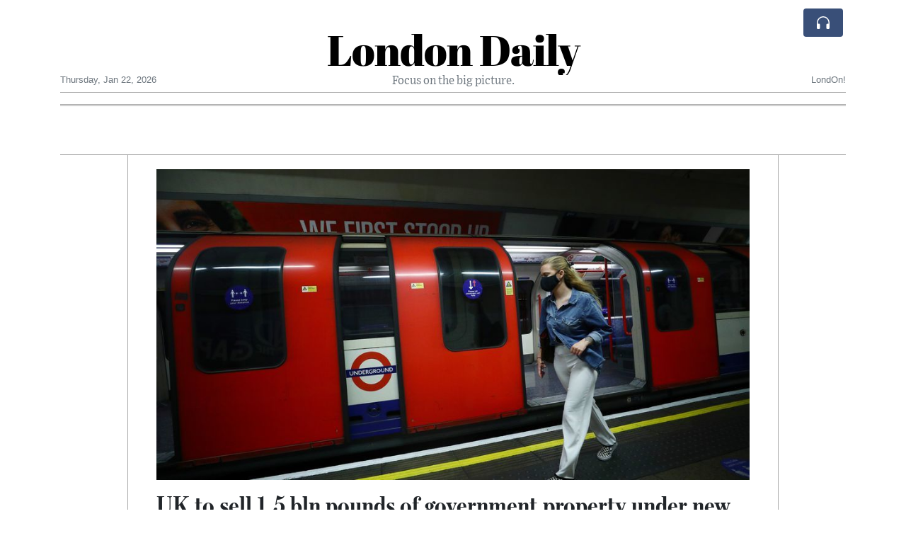

--- FILE ---
content_type: text/html; charset=UTF-8
request_url: https://londondaily.com/uk-to-sell-1-5-bln-pounds-of-government-property-under-new-strategy
body_size: 16213
content:
<!doctype html>
<html lang="en">
	<head>
		<title>UK to sell 1.5 bln pounds of government property under new strategy - London Daily</title>
		<meta charset="utf-8">
		<meta name="viewport" content="width=device-width, initial-scale=1, shrink-to-fit=no">
		<meta name="description" content="Britain set out plans on Wednesday to sell 1.5 billion pounds of government offices over the next three years as part of a plan new property strategy to squeeze public-sector workers into a smaller number of buildings.">
		<meta name="author" content="">
		<meta name="keywords" content="uk, to, sell, 1, 5, bln, pounds, of, government, property, under, new, strategy">
		<meta name="twitter:title" content="UK to sell 1.5 bln pounds of government property under new strategy - London Daily">
		<meta name="twitter:description" content="Britain set out plans on Wednesday to sell 1.5 billion pounds of government offices over the next three years as part of a plan new property strategy to squeeze public-sector workers into a smaller number of buildings.">
		<meta property="og:title" content="UK to sell 1.5 bln pounds of government property under new strategy - London Daily">
		<meta property="og:description" content="Britain set out plans on Wednesday to sell 1.5 billion pounds of government offices over the next three years as part of a plan new property strategy to squeeze public-sector workers into a smaller number of buildings.">
		<meta property="og:site_name" content="London Daily">
		<meta property="og:image" content="https://usfo.ainewslabs.com/images/22/09/m-2ennrpppptp.jpg"><meta name="twitter:image" content="https://usfo.ainewslabs.com/images/22/09/m-2ennrpppptp.jpg"><meta property="og:type" content="article"><meta property="og:url" content="https://londondaily.com/uk-to-sell-1-5-bln-pounds-of-government-property-under-new-strategy"><link rel="icon" href="/images/favicon/006evmkkzbtrt-32x32.png" sizes="32x32" type="image/png">
<link rel="apple-touch-icon" href="/images/favicon/006evmkkzbtrt-152x152.png" sizes="152x152" type="image/png">
<link rel="shortcut icon" href="/images/favicon/006evmkkzbtrt-196x196.png" sizes="196x196" type="image/png"><link rel="stylesheet" href="/css/live/1928af88708d8ee1f28f348626cc2c7a.css">	</head>
		<body>
		<div class="container">
			<div class="news-top">
				<div class="d-none d-lg-block text-center" style="min-height: 1.5rem;">
								</div>
				<h1 class="news-title text-center m-0 overflow-hidden news-title-1">
					<a href="./" class="decoration-none" style="color:#000000">London Daily</a>				</h1>
				<div class="news-top-add text-secondary">
					Focus on the big picture.				</div>
				<div class="d-flex pt-2 pt-md-0 justify-content-between line-sm fs--3">
					<div class="text-secondary">Thursday, Jan 22, 2026</div>
					<div class="dropdown">
												<span class="text-secondary">LondOn!</span>
											</div>
				</div>
								<div class="d-lg-nonex position-absolute top-0 right-0 mt-2 mr-1 pt-1">
									<div class="rw-listen-link d-none h-100">
						<a href="#" class="d-flex align-items-center h-100 text-white py-2 px-3 decoration-none rounded" data-click="rwopen" style="background-color: #394F78">
							<img src="data:image/svg+xml,%3Csvg xmlns='http://www.w3.org/2000/svg' width='16' height='16' fill='%23ffffff' class='bi bi-headphones' viewBox='0 0 16 16'%3E%3Cpath d='M8 3a5 5 0 0 0-5 5v1h1a1 1 0 0 1 1 1v3a1 1 0 0 1-1 1H3a1 1 0 0 1-1-1V8a6 6 0 1 1 12 0v5a1 1 0 0 1-1 1h-1a1 1 0 0 1-1-1v-3a1 1 0 0 1 1-1h1V8a5 5 0 0 0-5-5z'/%3E%3C/svg%3E" alt="" width="24" height="24">
						</a>
					</div>
								</div>
			</div>
						<div class="d-none d-lg-block">
				<div class="d-flex justify-content-center">
					<div id="headermenulinks" class="flex-grow-1 d-flex justify-content-center py-2 overflow-hidden text-nowrap"></div>					<div id="headmore" class="d-none text-white py-2 px-3 rounded align-self-start fs-1" style="background-color: #394F78; min-height: 2.2rem;" data-click="toggleheadlinks"><i class="ion-arrow-down-b"></i></div>
									</div>
			</div>
						<hr class="top-border my-0">
			<div id="pagecontent">
				<div class="top-slider-widget"></div><div class="row">
	<div class="col-xl-1"></div>
	<div class="col-xl-10">
		<div class="small-news-wrap">
			<div class="text-center position-relative"><img src="https://usfo.ainewslabs.com/images/22/09/m-2ennrpppptp.jpg" alt="UK to sell 1.5 bln pounds of government property under new strategy" class="img-fluid"></div><h1 class="art-title pt-3">UK to sell 1.5 bln pounds of government property under new strategy</h1><div class="d-md-flex"></div><div class="art-text art-subtitle pb-3">Britain set out plans on Wednesday to sell 1.5 billion pounds of government offices over the next three years as part of a plan new property strategy to squeeze public-sector workers into a smaller number of buildings.</div><div class="art-text art-body pb-3">&quot;We are cutting the cost of the public estate so that we can return money to the taxpayer,&quot; Britain&#039;s Minister for Brexit Opportunities Jacob Rees-Mogg said in a statement.<br />
<br />
The government also said it aimed to save 500 million pounds through reducing operating costs, spending less on leases and using different building materials and energy sources.</div>			
			<div class="d-flex"><div class="py-2"><ul class="list-inline share-article"><li class="list-inline-item mr-1"><a href="https://www.facebook.com/sharer/sharer.php?u=https%3A%2F%2Flondondaily.com%2Fuk-to-sell-1-5-bln-pounds-of-government-property-under-new-strategy" class="ion-social-facebook" target="_blank"></a></li><li class="list-inline-item mr-1"><a href="https://twitter.com/intent/tweet?url=https%3A%2F%2Flondondaily.com%2Fuk-to-sell-1-5-bln-pounds-of-government-property-under-new-strategy&text=UK+to+sell+1.5%C2%A0bln+pounds+of+government+property+under+new+strategy" class="ion-social-twitter" target="_blank"></a></li><li class="list-inline-item mr-1"><a href="https://www.reddit.com/submit?url=https%3A%2F%2Flondondaily.com%2Fuk-to-sell-1-5-bln-pounds-of-government-property-under-new-strategy" class="ion-social-reddit" target="_blank"></a></li><li class="list-inline-item mr-1"><a href="mailto:?to=&body=https://londondaily.com/uk-to-sell-1-5-bln-pounds-of-government-property-under-new-strategy&subject=UK to sell 1.5 bln pounds of government property under new strategy" class="ion-email"></a></li></ul></div><div class="ml-auto py-2"><a href="comments?ref=epeppr" class="btn btn-primary px-2">Add Comment</a></div></div><div class="position-relative text-center py-4"><h5 class="position-absolute absolute-center"><span class="d-inline-block px-3 bg-white text-secondary text-uppercase">Newsletter</span></h5><hr></div><form class="auto" data-callback="onnewsletter"><input type="hidden" name="do" value="newsletter"><input type="hidden" name="ref" value="epeppr"><div class="pb-2"><strong class="done text-success"></strong></div><div class="form-group"><div class="input-group"><input type="email" name="email" class="form-control" placeholder="email@address.com" required><div class="input-group-append"><button class="btn btn-primary">Subscribe</button></div></div></div></form><div class="position-relative text-center py-4"><h5 class="position-absolute absolute-center"><span class="d-inline-block px-3 bg-white text-secondary text-uppercase">Related Articles</span></h5><hr></div><div id="relatedlist"><div class="small-news has-video" data-ref="zmtzzb" data-href="prince-harry-breaks-down-in-london-court-says-uk-tabloids-have-made-meghan-markle-s-life-absolute-misery"><div class="small-news-img"><a href="prince-harry-breaks-down-in-london-court-says-uk-tabloids-have-made-meghan-markle-s-life-absolute-misery" title="Prince Harry Breaks Down in London Court, Says UK Tabloids Have Made Meghan Markle’s Life ‘Absolute Misery’"><img src="https://usfo.ainewslabs.com/images/26/01/17690309055cvr_2262c383fe04600b32a38161aafb2167_t.jpg" class="img-fluid" loading="lazy"></a></div><a href="prince-harry-breaks-down-in-london-court-says-uk-tabloids-have-made-meghan-markle-s-life-absolute-misery" title="Prince Harry Breaks Down in London Court, Says UK Tabloids Have Made Meghan Markle’s Life ‘Absolute Misery’" class="small-news-in decoration-none"><h3 class="text-black mb-0">Prince Harry Breaks Down in London Court, Says UK Tabloids Have Made Meghan Markle’s Life ‘Absolute Misery’</h3><div class="news-desc text-dark pt-2">During emotional testimony in his lawsuit against a major British publisher, the Duke of Sussex describes the toll of intrusive media coverage on his family</div></a></div><div class="small-news has-video" data-ref="zmtzze" data-href="malin-goetz-uk-business-enters-administration-all-stores-close"><div class="small-news-img"><a href="malin-goetz-uk-business-enters-administration-all-stores-close" title="Malin + Goetz UK Business Enters Administration, All Stores Close"><img src="https://usfo.ainewslabs.com/images/26/01/17690304825cvr_25b38b23e6278c379244478fba98fe6b_t.jpg" class="img-fluid" loading="lazy"></a></div><a href="malin-goetz-uk-business-enters-administration-all-stores-close" title="Malin + Goetz UK Business Enters Administration, All Stores Close" class="small-news-in decoration-none"><h3 class="text-black mb-0">Malin + Goetz UK Business Enters Administration, All Stores Close</h3><div class="news-desc text-dark pt-2">US skincare and fragrance brand shuts its British retail operations and faces job losses amid difficult trading conditions</div></a></div><div class="small-news has-video" data-ref="zmtzrm" data-href="eu-and-uk-reject-trump-s-greenland-linked-tariff-threats-and-pledge-unified-response"><div class="small-news-img"><a href="eu-and-uk-reject-trump-s-greenland-linked-tariff-threats-and-pledge-unified-response" title="EU and UK Reject Trump’s Greenland-Linked Tariff Threats and Pledge Unified Response"><img src="https://usfo.ainewslabs.com/images/26/01/17690298795cvr_149fcb3d1c0e7fb6c92fdfb3d5354cfb_t.jpg" class="img-fluid" loading="lazy"></a></div><a href="eu-and-uk-reject-trump-s-greenland-linked-tariff-threats-and-pledge-unified-response" title="EU and UK Reject Trump’s Greenland-Linked Tariff Threats and Pledge Unified Response" class="small-news-in decoration-none"><h3 class="text-black mb-0">EU and UK Reject Trump’s Greenland-Linked Tariff Threats and Pledge Unified Response</h3><div class="news-desc text-dark pt-2">Brussels and London warn against coercive trade measures after US ties tariffs to Greenland ambitions, vowing to defend sovereignty and transatlantic relations</div></a></div><div class="small-news has-video" data-ref="zmtzre" data-href="uk-deepfake-crackdown-puts-intense-pressure-on-musk-s-grok-ai-after-surge-in-non-consensual-explicit-images"><div class="small-news-img"><a href="uk-deepfake-crackdown-puts-intense-pressure-on-musk-s-grok-ai-after-surge-in-non-consensual-explicit-images" title="UK Deepfake Crackdown Puts Intense Pressure on Musk’s Grok AI After Surge in Non-Consensual Explicit Images"><img src="https://usfo.ainewslabs.com/images/26/01/17690294035cvr_0a43bee33d1c5d9885da6149eaf54d74_t.jpg" class="img-fluid" loading="lazy"></a></div><a href="uk-deepfake-crackdown-puts-intense-pressure-on-musk-s-grok-ai-after-surge-in-non-consensual-explicit-images" title="UK Deepfake Crackdown Puts Intense Pressure on Musk’s Grok AI After Surge in Non-Consensual Explicit Images" class="small-news-in decoration-none"><h3 class="text-black mb-0">UK Deepfake Crackdown Puts Intense Pressure on Musk’s Grok AI After Surge in Non-Consensual Explicit Images</h3><div class="news-desc text-dark pt-2">London moves to criminalise creation of sexual deepfakes as regulators and lawmakers escalate scrutiny of Grok’s image-generation misuse</div></a></div><div class="small-news has-video" data-ref="zmtzeb" data-href="prince-harry-becomes-emotional-in-london-court-invokes-memory-of-princess-diana-in-testimony-against-uk-tabloids"><div class="small-news-img"><a href="prince-harry-becomes-emotional-in-london-court-invokes-memory-of-princess-diana-in-testimony-against-uk-tabloids" title="Prince Harry Becomes Emotional in London Court, Invokes Memory of Princess Diana in Testimony Against UK Tabloids"><img src="https://usfo.ainewslabs.com/images/26/01/17690290425cvr_fb5634dbf7c2744bd0b8808101d64c68_t.jpg" class="img-fluid" loading="lazy"></a></div><a href="prince-harry-becomes-emotional-in-london-court-invokes-memory-of-princess-diana-in-testimony-against-uk-tabloids" title="Prince Harry Becomes Emotional in London Court, Invokes Memory of Princess Diana in Testimony Against UK Tabloids" class="small-news-in decoration-none"><h3 class="text-black mb-0">Prince Harry Becomes Emotional in London Court, Invokes Memory of Princess Diana in Testimony Against UK Tabloids</h3><div class="news-desc text-dark pt-2">In a highly charged legal appearance the Duke of Sussex recounts the toll of tabloid intrusion on his family and invokes his late mother’s experiences</div></a></div><div class="small-news has-video" data-ref="zmtzev" data-href="uk-inflation-rises-unexpectedly-but-interest-rate-cuts-still-seen-as-likely"><div class="small-news-img"><a href="uk-inflation-rises-unexpectedly-but-interest-rate-cuts-still-seen-as-likely" title="UK Inflation Rises Unexpectedly but Interest Rate Cuts Still Seen as Likely"><img src="https://usfo.ainewslabs.com/images/26/01/17690286785cvr_dfccf6bc5b4379d8ceb130da42edcefc_t.jpg" class="img-fluid" loading="lazy"></a></div><a href="uk-inflation-rises-unexpectedly-but-interest-rate-cuts-still-seen-as-likely" title="UK Inflation Rises Unexpectedly but Interest Rate Cuts Still Seen as Likely" class="small-news-in decoration-none"><h3 class="text-black mb-0">UK Inflation Rises Unexpectedly but Interest Rate Cuts Still Seen as Likely</h3><div class="news-desc text-dark pt-2">January data shows a sharper-than-forecast increase in consumer prices, yet policymakers and markets remain confident easing will proceed</div></a></div><div class="small-news" data-ref="zmtzem" data-href="uk-stays-functionally-open-despite-winter-weather-advisory-as-warnings-persist"><div class="small-news-img"><a href="uk-stays-functionally-open-despite-winter-weather-advisory-as-warnings-persist" title="UK Stays Functionally Open Despite Winter Weather Advisory as Warnings Persist"><img src="https://usfo.ainewslabs.com/images/26/01/1769029115uwcdfm1362d763d5ea05edea0e24648e11805b_t.jpg" class="img-fluid" loading="lazy"></a></div><a href="uk-stays-functionally-open-despite-winter-weather-advisory-as-warnings-persist" title="UK Stays Functionally Open Despite Winter Weather Advisory as Warnings Persist" class="small-news-in decoration-none"><h3 class="text-black mb-0">UK Stays Functionally Open Despite Winter Weather Advisory as Warnings Persist</h3><div class="news-desc text-dark pt-2">Britain faces heavy rain, snow forecasts and regional alerts, but transport and services largely continue amid official advisories</div></a></div><div class="small-news" data-ref="zmtzen" data-href="uk-s-2026-pension-agenda-ten-key-developments-shaping-retirement-policy-and-planning"><div class="small-news-img"><a href="uk-s-2026-pension-agenda-ten-key-developments-shaping-retirement-policy-and-planning" title="UK’s 2026 Pension Agenda: Ten Key Developments Shaping Retirement Policy and Planning"><img src="https://usfo.ainewslabs.com/images/26/01/1769028994uwcdfm0a94ff632861283bee6cdd7838d4d968_t.jpg" class="img-fluid" loading="lazy"></a></div><a href="uk-s-2026-pension-agenda-ten-key-developments-shaping-retirement-policy-and-planning" title="UK’s 2026 Pension Agenda: Ten Key Developments Shaping Retirement Policy and Planning" class="small-news-in decoration-none"><h3 class="text-black mb-0">UK’s 2026 Pension Agenda: Ten Key Developments Shaping Retirement Policy and Planning</h3><div class="news-desc text-dark pt-2">A comprehensive year of reforms and regulatory milestones will reshape pension administration, payouts, dashboards, legal frameworks and retirement planning across Britain</div></a></div><div class="small-news" data-ref="zmtzez" data-href="slingshot-withdraws-therapy-chatbot-ash-from-uk-market-amid-regulatory-uncertainty"><div class="small-news-img"><a href="slingshot-withdraws-therapy-chatbot-ash-from-uk-market-amid-regulatory-uncertainty" title="Slingshot Withdraws Therapy Chatbot Ash from UK Market Amid Regulatory Uncertainty"><img src="https://usfo.ainewslabs.com/images/26/01/1769028453uwcdfmc9919e1c1a1879127069b234449f4e77_t.jpg" class="img-fluid" loading="lazy"></a></div><a href="slingshot-withdraws-therapy-chatbot-ash-from-uk-market-amid-regulatory-uncertainty" title="Slingshot Withdraws Therapy Chatbot Ash from UK Market Amid Regulatory Uncertainty" class="small-news-in decoration-none"><h3 class="text-black mb-0">Slingshot Withdraws Therapy Chatbot Ash from UK Market Amid Regulatory Uncertainty</h3><div class="news-desc text-dark pt-2">Mental health technology firm pauses UK operations for its AI chatbot as oversight concerns and compliance questions intensify</div></a></div><div class="small-news" data-ref="zmtzep" data-href="ftse-one-hundred-rebounds-as-markets-react-positively-to-trump-policy-speech"><div class="small-news-img"><a href="ftse-one-hundred-rebounds-as-markets-react-positively-to-trump-policy-speech" title="FTSE One Hundred Rebounds as Markets React Positively to Trump Policy Speech"><img src="https://usfo.ainewslabs.com/images/26/01/1769027972uwcdfm1c2edc206410f7a286571c549a72f285_t.jpg" class="img-fluid" loading="lazy"></a></div><a href="ftse-one-hundred-rebounds-as-markets-react-positively-to-trump-policy-speech" title="FTSE One Hundred Rebounds as Markets React Positively to Trump Policy Speech" class="small-news-in decoration-none"><h3 class="text-black mb-0">FTSE One Hundred Rebounds as Markets React Positively to Trump Policy Speech</h3><div class="news-desc text-dark pt-2">London stocks recover early losses after Donald Trump signals pro-growth agenda and global stability focus</div></a></div><div class="small-news has-video" data-ref="zmtzzk" data-href="prince-william-to-make-official-visit-to-saudi-arabia-in-february"><div class="small-news-img"><a href="prince-william-to-make-official-visit-to-saudi-arabia-in-february" title="Prince William to Make Official Visit to Saudi Arabia in February"><img src="https://usfo.ainewslabs.com/images/26/01/17690312775cvr_d2b7db28cbe1f0cec4dc2343dde71290_t.jpg" class="img-fluid" loading="lazy"></a></div><a href="prince-william-to-make-official-visit-to-saudi-arabia-in-february" title="Prince William to Make Official Visit to Saudi Arabia in February" class="small-news-in decoration-none"><h3 class="text-black mb-0">Prince William to Make Official Visit to Saudi Arabia in February</h3><div class="news-desc text-dark pt-2">The Prince of Wales will travel to Riyadh for a three-day visit underscoring deepening UK–Saudi diplomatic and economic ties</div></a></div></div><div id="loader" class="text-center py-5"><form action=""><input type="hidden" name="do" value="load"><input type="hidden" name="lang" value="en"><input type="hidden" name="last" value="12"><input type="hidden" name="num" value="12"><input type="hidden" name="page" value="article"><input type="hidden" name="skip" value="epeppr"><button type="button" class="btn btn-outline-secondary btn-lg rounded-0 fs--2 text-uppercase btn-xxl" data-click="morenews">Load More</button></form></div>		</div>
	</div>
	<div class="col-xl-1"></div>
</div>
<div id="modalwhatsapp" class="modal" tabindex="-1" role="dialog" data-backdrop="static">
	<div class="modal-dialog" role="document">
		<div class="modal-content">
			
			<div class="modal-header">
				<h6 class="modal-title"><i class="ion-social-whatsapp fs-2 align-middle" style="color: #3CBF4D"></i> <span class="align-middle">WhatsApp</span></h6>
				<button type="button" class="close" data-dismiss="modal" aria-label="Close"><span aria-hidden="true">&times;</span></button>
			</div>
			<form class="auto" data-callback="onwhatsapp">
				<input type="hidden" name="do" value="newsletter">
				<input type="hidden" name="act" value="whatsapp">
				<input type="hidden" name="ref" value="">
				<div class="modal-body">
					<div class="form-group pb-5">
						<label>Subscribe also to our WhatsApp channel:</label>
						<div class="input-group">
														<input type="text" name="phone" class="form-control" value="" required>
							<div class="input-group-append"><button class="btn btn-success">Subscribe</button></div>
						</div>
					</div>
				</div>
			</form>
		</div>
	</div>
</div>
<script type="text/javascript">
	var ARTMEDIA=[{"image":"https:\/\/usfo.ainewslabs.com\/images\/22\/09\/m-2ennrpppptp.jpg","yt":"","yt_listtype":"","yt_list":"","yt_start":"","yt_end":"","video":"","text":"","image9x16":null,"video9x16":null}];
	var INSLIDER={};
	var VIDEOLIST=[];
	var PRSOURCE='';
	var PRREF='';
	var AREF='epeppr';
	var NEXTVIDEOART = '';
	var NEXTMUSIC = [];
</script>			</div>
		</div>
		<footer class="footer mt-5 bg-light">
			<div>
				<div class="container py-4">
					<div class="fs-5 text-news border-bottom" style="color:#000000">Welcome to London Daily</div>
					<div class="py-3 fs--1">
						<div class="row"><div class="col-sm-6 col-lg-9 py-1"><div class="row form-row gx-2"><div class="col-lg-6 pb-2"><div class="ratio ratio-16x9 embed-responsive embed-responsive-16by9"><div class="embed-responsive-item"><img src="/images/23/05/r-2enmvvprmmt.png" class="img-cover" alt="Welcome to London Daily" style="width: 100%; height: 100%; object-fit: contain;"></div></div></div><div class="col-lg-6 pb-2">Welcome to London Daily, an innovative and unique news experiment driven by advanced artificial intelligence (AI) technology.

Our AI system conducts extensive research and fact-checking, presenting a non-biased and diverse perspective on each topic.<br><a href="about" title="Welcome to London Daily" class="text-decoration-underline">Read more</a></div></div></div><div class="col-sm-6 col-lg-3"><ul class="list-unstyled row mb-0"><li class="col-sm-6 col-lg-12 pb-1"><a href="rss" target="_blank" class="text-dark decoration-none fs--2" data-skipload="true"><i class="ion-social-rss icon-fw"></i> RSS</a></li></ul></div></div>					</div>
					<div class="fs--1 pt-3">
						<span class="text-secondary mr-1">&copy;1999-2026 <a href="https://londondaily.com" target="_blank">LondonDaily.com</a></span>
						<a href="contact" class="text-dark mx-1 d-inline-block">Contact Us</a><a href="about"  class="text-dark mx-1 d-inline-block" >About</a><a href="wcdepn-privacy-policy"  class="text-dark mx-1 d-inline-block" >Privacy Policy</a>					</div>
				</div>
			</div>
		</footer>
						<div class="d-none">
			<audio id="linkplayer"></audio>
		</div>
		<div id="pageloadprogress">
			<div id="pageloadbar"></div>
		</div>
		<svg xmlns="http://www.w3.org/2000/svg" style="display: none;">
	<symbol id="rwiconplay" fill="currentColor" viewBox="0 0 16 16">
		<path d="m11.596 8.697-6.363 3.692c-.54.313-1.233-.066-1.233-.697V4.308c0-.63.692-1.01 1.233-.696l6.363 3.692a.802.802 0 0 1 0 1.393z"/>
	</symbol>
	<symbol id="rwiconpause" fill="currentColor" viewBox="0 0 16 16">
		<path d="M5.5 3.5A1.5 1.5 0 0 1 7 5v6a1.5 1.5 0 0 1-3 0V5a1.5 1.5 0 0 1 1.5-1.5zm5 0A1.5 1.5 0 0 1 12 5v6a1.5 1.5 0 0 1-3 0V5a1.5 1.5 0 0 1 1.5-1.5z"/>
	</symbol>
	<symbol id="rwiconback" fill="currentColor" viewBox="0 0 16 16">
		<path d="M.5 3.5A.5.5 0 0 0 0 4v8a.5.5 0 0 0 1 0V8.753l6.267 3.636c.54.313 1.233-.066 1.233-.697v-2.94l6.267 3.636c.54.314 1.233-.065 1.233-.696V4.308c0-.63-.693-1.01-1.233-.696L8.5 7.248v-2.94c0-.63-.692-1.01-1.233-.696L1 7.248V4a.5.5 0 0 0-.5-.5z"/>
	</symbol>
	<symbol id="rwiconnext" fill="currentColor" viewBox="0 0 16 16">
		<path d="M15.5 3.5a.5.5 0 0 1 .5.5v8a.5.5 0 0 1-1 0V8.753l-6.267 3.636c-.54.313-1.233-.066-1.233-.697v-2.94l-6.267 3.636C.693 12.703 0 12.324 0 11.693V4.308c0-.63.693-1.01 1.233-.696L7.5 7.248v-2.94c0-.63.693-1.01 1.233-.696L15 7.248V4a.5.5 0 0 1 .5-.5z"/>
	</symbol>
	<symbol id="rwiconup" fill="currentColor" viewBox="0 0 16 16">
		<path fill-rule="evenodd" d="M7.646 4.646a.5.5 0 0 1 .708 0l6 6a.5.5 0 0 1-.708.708L8 5.707l-5.646 5.647a.5.5 0 0 1-.708-.708l6-6z"/>
	</symbol>
	<symbol id="rwicondown" fill="currentColor" viewBox="0 0 16 16">
		<path fill-rule="evenodd" d="M1.646 4.646a.5.5 0 0 1 .708 0L8 10.293l5.646-5.647a.5.5 0 0 1 .708.708l-6 6a.5.5 0 0 1-.708 0l-6-6a.5.5 0 0 1 0-.708z"/>
	</symbol>
</svg>

<div id="radiowidget">
	<div class="container px-0">
		<div class="rw-head">
			<div class="d-flex align-items-center py-2 py-md-0 px-3">
				<div>
					<button id="rwplaybutton" class="btn rwplaybutton" data-click="rwtoggle">
						<svg class="rwicon rwiconplay"><use xlink:href="#rwiconplay"/></svg>
						<svg class="rwicon rwiconpause"><use xlink:href="#rwiconpause"/></svg>
					</button>
				</div>
				<div class="flex-grow-1 overflow-hidden">
					<div class="d-flex align-items-center">
						<div id="rwtitle" class="rw-current-title flex-grow-1"></div>
						<div class="d-nonex d-md-block nowrap text-nowrap">
							<a href="#" class="text-white px-2 d-inline-block" data-click="rwplayprev">
								<svg class="rwicon rwicon-2"><use xlink:href="#rwiconback"/></svg>
							</a>
							<a href="#" class="text-white px-2 d-inline-block" data-click="rwplayfwd">
								<svg class="rwicon rwicon-2"><use xlink:href="#rwiconnext"/></svg>
							</a>
							<a href="#" class="rwopenlist text-white px-2 d-none d-md-inline-block" data-click="rwopenplist">
								<span class="align-middle fs--3 text-uppercase font-weight-bold">Playlist</span>
								<svg class="rwicon"><use xlink:href="#rwiconup"/></svg>
							</a>
							<a href="#" class="d-none rwhidelist text-white px-2" data-click="rwhideplist">
								<span class="align-middle fs--3 text-uppercase font-weight-bold">Hide</span>
								<svg class="rwicon"><use xlink:href="#rwicondown"/></svg>
							</a>
						</div>
					</div>
					<div class="d-none d-md-block position-relative pl-3 ps-3 pr-2 pe-2 pb-2">
						<div id="rwvawes"></div>
						<div id="rwprogress" class="rwprogress">
							<div id="rwprogressbar2" class="rwprogressbar"></div>
							<div id="rwctime2" class="rwtime">0:00</div>
							<div class="rwtotal">0:00</div>
						</div>
					</div>
				</div>
				<a href="#" class="d-md-none ml-2 ms-2 text-white text-center" data-click="rwexpand">
					<svg class="rwicon"><use xlink:href="#rwiconup"/></svg>
					<div class="fs--3 text-uppercase">Open</div>
				</a>
			</div>
		</div>
		<a href="#" class="rw-close d-none d-md-block" data-click="rwclose">
			<svg xmlns="http://www.w3.org/2000/svg" width="20" height="20" fill="#ffffff" viewBox="0 0 16 16">
				<path d="M2.146 2.854a.5.5 0 1 1 .708-.708L8 7.293l5.146-5.147a.5.5 0 0 1 .708.708L8.707 8l5.147 5.146a.5.5 0 0 1-.708.708L8 8.707l-5.146 5.147a.5.5 0 0 1-.708-.708L7.293 8 2.146 2.854Z"/>
			</svg>
		</a>
		<div class="rw-body text-white d-md-none">
			<div class="d-flex flex-column h-100">
				<div class="mb-auto rw-body-logo py-2">
					<h1 class="news-title text-center text-white m-0 overflow-hidden news-title-1">
					<span style="color:#000000">London Daily</span>					</h1>
					<div class="news-top-add text-white">
						Focus on the big picture.					</div>
				</div>
				<div class="px-3">
					<div id="rwmobiletitle" class="rw-current-title text-center font-weight-semibold"></div>
				</div>
				<div class="px-4 mt-auto">
					<div class="d-flex align-items-center px-3">
						<div id="rwctime1" class="rwtime">0:00</div>
						<div class="flex-grow-1 px-3">
							<div class="rwprogress">
								<div id="rwprogressbar1" class="rwprogressbar"></div>
							</div>
						</div>
						<div class="rwtotal">0:00</div>
					</div>
					<div class="d-flex align-items-center justify-content-center py-3">
						<a href="#" class="text-white px-3" data-click="rwplayprev">
							<svg class="rwicon rwicon-3"><use xlink:href="#rwiconback"/></svg>
						</a>
						<div class="px-3 mx-2">
							<button id="rwmobileplaybutton" class="btn rwplaybutton" data-click="rwtoggle">
								<svg class="rwicon rwiconplay"><use xlink:href="#rwiconplay"/></svg>
								<svg class="rwicon rwiconpause"><use xlink:href="#rwiconpause"/></svg>
							</button>
						</div>
						<a href="#" class="text-white px-3" data-click="rwplayfwd">
							<svg class="rwicon rwicon-3"><use xlink:href="#rwiconnext"/></svg>
						</a>
					</div>
				</div>
				<a href="#" class="d-block text-center text-white p-3 rw-body-close" data-click="rwexpand">
					<span class="align-middle fs--3 text-uppercase font-weight-bold">Close</span>
					<svg class="rwicon"><use xlink:href="#rwicondown"/></svg>
				</a>
			</div>
		</div>
	</div>
	<div id="rwplaylist">
		<div id="rwlist" class="bg-white">
			<div class="container">
				<a href="#" class="d-flex align-items-center rwpl-item rwpl-item-azmtzzk text-dark" data-click="rwplay" data-ref="azmtzzk" data-src="https://usfo.ainewslabs.com/images/26/01/1769031278uwcdfmb9ff4ad83b575f7771515cf1b6329b23.mp3" data-title="Prince William to Make Official Visit to Saudi Arabia in February" data-image="" data-href="prince-william-to-make-official-visit-to-saudi-arabia-in-february"><div class="px-2"><div class="rwpl-item-icon d-flex align-items-center justify-content-center"><svg class="rwicon rwiconplay"><use xlink:href="#rwiconplay"/></svg><svg class="rwicon rwiconpause"><use xlink:href="#rwiconpause"/></svg></div></div><div class="rw-title">Prince William to Make Official Visit to Saudi Arabia in February</div></a><a href="#" class="d-flex align-items-center rwpl-item rwpl-item-azmtzzb text-dark" data-click="rwplay" data-ref="azmtzzb" data-src="https://usfo.ainewslabs.com/images/26/01/1769030906uwcdfm09318b5c4e1edd33cd66804fed526cf9.mp3" data-title="Prince Harry Breaks Down in London Court, Says UK Tabloids Have Made Meghan Markle’s Life ‘Absolute Misery’" data-image="" data-href="prince-harry-breaks-down-in-london-court-says-uk-tabloids-have-made-meghan-markle-s-life-absolute-misery"><div class="px-2"><div class="rwpl-item-icon d-flex align-items-center justify-content-center"><svg class="rwicon rwiconplay"><use xlink:href="#rwiconplay"/></svg><svg class="rwicon rwiconpause"><use xlink:href="#rwiconpause"/></svg></div></div><div class="rw-title">Prince Harry Breaks Down in London Court, Says UK Tabloids Have Made Meghan Markle’s Life ‘Absolute Misery’</div></a><a href="#" class="d-flex align-items-center rwpl-item rwpl-item-azmtzze text-dark" data-click="rwplay" data-ref="azmtzze" data-src="https://usfo.ainewslabs.com/images/26/01/1769030483uwcdfmb0fb1bcbaa7ac0d47b7b6c7dc4e7d375.mp3" data-title="Malin + Goetz UK Business Enters Administration, All Stores Close" data-image="" data-href="malin-goetz-uk-business-enters-administration-all-stores-close"><div class="px-2"><div class="rwpl-item-icon d-flex align-items-center justify-content-center"><svg class="rwicon rwiconplay"><use xlink:href="#rwiconplay"/></svg><svg class="rwicon rwiconpause"><use xlink:href="#rwiconpause"/></svg></div></div><div class="rw-title">Malin + Goetz UK Business Enters Administration, All Stores Close</div></a><a href="#" class="d-flex align-items-center rwpl-item rwpl-item-azmtzrm text-dark" data-click="rwplay" data-ref="azmtzrm" data-src="https://usfo.ainewslabs.com/images/26/01/1769029880uwcdfm95ab95eca276b879262f06eb8ce7b055.mp3" data-title="EU and UK Reject Trump’s Greenland-Linked Tariff Threats and Pledge Unified Response" data-image="" data-href="eu-and-uk-reject-trump-s-greenland-linked-tariff-threats-and-pledge-unified-response"><div class="px-2"><div class="rwpl-item-icon d-flex align-items-center justify-content-center"><svg class="rwicon rwiconplay"><use xlink:href="#rwiconplay"/></svg><svg class="rwicon rwiconpause"><use xlink:href="#rwiconpause"/></svg></div></div><div class="rw-title">EU and UK Reject Trump’s Greenland-Linked Tariff Threats and Pledge Unified Response</div></a><a href="#" class="d-flex align-items-center rwpl-item rwpl-item-azmtzre text-dark" data-click="rwplay" data-ref="azmtzre" data-src="https://usfo.ainewslabs.com/images/26/01/1769029404uwcdfmb26cbbf91e0293441cc6df6c254a5a51.mp3" data-title="UK Deepfake Crackdown Puts Intense Pressure on Musk’s Grok AI After Surge in Non-Consensual Explicit Images" data-image="" data-href="uk-deepfake-crackdown-puts-intense-pressure-on-musk-s-grok-ai-after-surge-in-non-consensual-explicit-images"><div class="px-2"><div class="rwpl-item-icon d-flex align-items-center justify-content-center"><svg class="rwicon rwiconplay"><use xlink:href="#rwiconplay"/></svg><svg class="rwicon rwiconpause"><use xlink:href="#rwiconpause"/></svg></div></div><div class="rw-title">UK Deepfake Crackdown Puts Intense Pressure on Musk’s Grok AI After Surge in Non-Consensual Explicit Images</div></a><a href="#" class="d-flex align-items-center rwpl-item rwpl-item-azmtzeb text-dark" data-click="rwplay" data-ref="azmtzeb" data-src="https://usfo.ainewslabs.com/images/26/01/1769029043uwcdfm6c20712ba72ffbfd3e110d88c2fe88e8.mp3" data-title="Prince Harry Becomes Emotional in London Court, Invokes Memory of Princess Diana in Testimony Against UK Tabloids" data-image="" data-href="prince-harry-becomes-emotional-in-london-court-invokes-memory-of-princess-diana-in-testimony-against-uk-tabloids"><div class="px-2"><div class="rwpl-item-icon d-flex align-items-center justify-content-center"><svg class="rwicon rwiconplay"><use xlink:href="#rwiconplay"/></svg><svg class="rwicon rwiconpause"><use xlink:href="#rwiconpause"/></svg></div></div><div class="rw-title">Prince Harry Becomes Emotional in London Court, Invokes Memory of Princess Diana in Testimony Against UK Tabloids</div></a><a href="#" class="d-flex align-items-center rwpl-item rwpl-item-azmtzev text-dark" data-click="rwplay" data-ref="azmtzev" data-src="https://usfo.ainewslabs.com/images/26/01/1769028679uwcdfm9e4f0f10b091d015a6a53415a7eef09b.mp3" data-title="UK Inflation Rises Unexpectedly but Interest Rate Cuts Still Seen as Likely" data-image="" data-href="uk-inflation-rises-unexpectedly-but-interest-rate-cuts-still-seen-as-likely"><div class="px-2"><div class="rwpl-item-icon d-flex align-items-center justify-content-center"><svg class="rwicon rwiconplay"><use xlink:href="#rwiconplay"/></svg><svg class="rwicon rwiconpause"><use xlink:href="#rwiconpause"/></svg></div></div><div class="rw-title">UK Inflation Rises Unexpectedly but Interest Rate Cuts Still Seen as Likely</div></a><a href="#" class="d-flex align-items-center rwpl-item rwpl-item-azmtzvr text-dark" data-click="rwplay" data-ref="azmtzvr" data-src="https://usfo.ainewslabs.com/images/26/01/1769031917uwcdfmbbb5a656045cb4d5266ac3fe2157dd1d.mp3" data-title="AI vs Work: The Battle Over Who Controls the Future of Labor" data-image="" data-href="ai-vs-work-the-battle-over-who-controls-the-future-of-labor"><div class="px-2"><div class="rwpl-item-icon d-flex align-items-center justify-content-center"><svg class="rwicon rwiconplay"><use xlink:href="#rwiconplay"/></svg><svg class="rwicon rwiconpause"><use xlink:href="#rwiconpause"/></svg></div></div><div class="rw-title">AI vs Work: The Battle Over Who Controls the Future of Labor</div></a><a href="#" class="d-flex align-items-center rwpl-item rwpl-item-azmttkn text-dark" data-click="rwplay" data-ref="azmttkn" data-src="https://usfo.ainewslabs.com/images/26/01/1769023937uwcdfm1910b4e092cd5b75c9c8a2c08be91e2d.mp3" data-title="Buying an Ally’s Territory: Strategic Genius or Geopolitical Breakdown?" data-image="" data-href="buying-an-ally-s-territory-strategic-genius-or-geopolitical-breakdown"><div class="px-2"><div class="rwpl-item-icon d-flex align-items-center justify-content-center"><svg class="rwicon rwiconplay"><use xlink:href="#rwiconplay"/></svg><svg class="rwicon rwiconpause"><use xlink:href="#rwiconpause"/></svg></div></div><div class="rw-title">Buying an Ally’s Territory: Strategic Genius or Geopolitical Breakdown?</div></a><a href="#" class="d-flex align-items-center rwpl-item rwpl-item-azmttkt text-dark" data-click="rwplay" data-ref="azmttkt" data-src="https://usfo.ainewslabs.com/images/26/01/1769008539uwcdfm4ee71955a80158058c76c39075bad137.mp3" data-title="AI Everywhere: Power, Money, War, and the Race to Control the Future" data-image="" data-href="zmttkt-ai-everywhere-power-money-war-and-the-race-to-control-the-future"><div class="px-2"><div class="rwpl-item-icon d-flex align-items-center justify-content-center"><svg class="rwicon rwiconplay"><use xlink:href="#rwiconplay"/></svg><svg class="rwicon rwiconpause"><use xlink:href="#rwiconpause"/></svg></div></div><div class="rw-title">AI Everywhere: Power, Money, War, and the Race to Control the Future</div></a><a href="#" class="d-flex align-items-center rwpl-item rwpl-item-azmttmt text-dark" data-click="rwplay" data-ref="azmttmt" data-src="https://usfo.ainewslabs.com/images/26/01/1769007653houwbna87f804bc390bb00a99d73d5f9fbe2fa.mp3" data-title="Trump vs the World Order: Disruption Genius or Global Arsonist?" data-image="" data-href="zmttmt-trump-vs-the-world-order-disruption-genius-or-global-arsonist"><div class="px-2"><div class="rwpl-item-icon d-flex align-items-center justify-content-center"><svg class="rwicon rwiconplay"><use xlink:href="#rwiconplay"/></svg><svg class="rwicon rwiconpause"><use xlink:href="#rwiconpause"/></svg></div></div><div class="rw-title">Trump vs the World Order: Disruption Genius or Global Arsonist?</div></a><a href="#" class="d-flex align-items-center rwpl-item rwpl-item-azmttmr text-dark" data-click="rwplay" data-ref="azmttmr" data-src="https://usfo.ainewslabs.com/images/26/01/1769007626uwcdrma87f804bc390bb00a99d73d5f9fbe2fa.mp3" data-title="Trump vs the World Order: Disruption Genius or Global Arsonist?" data-image="" data-href="zmttmr-trump-vs-the-world-order-disruption-genius-or-global-arsonist"><div class="px-2"><div class="rwpl-item-icon d-flex align-items-center justify-content-center"><svg class="rwicon rwiconplay"><use xlink:href="#rwiconplay"/></svg><svg class="rwicon rwiconpause"><use xlink:href="#rwiconpause"/></svg></div></div><div class="rw-title">Trump vs the World Order: Disruption Genius or Global Arsonist?</div></a><a href="#" class="d-flex align-items-center rwpl-item rwpl-item-azmttme text-dark" data-click="rwplay" data-ref="azmttme" data-src="https://usfo.ainewslabs.com/images/26/01/1769007604faxgnva87f804bc390bb00a99d73d5f9fbe2fa.mp3" data-title="Trump vs the World Order: Disruption Genius or Global Arsonist?" data-image="" data-href="zmttme-trump-vs-the-world-order-disruption-genius-or-global-arsonist"><div class="px-2"><div class="rwpl-item-icon d-flex align-items-center justify-content-center"><svg class="rwicon rwiconplay"><use xlink:href="#rwiconplay"/></svg><svg class="rwicon rwiconpause"><use xlink:href="#rwiconpause"/></svg></div></div><div class="rw-title">Trump vs the World Order: Disruption Genius or Global Arsonist?</div></a><a href="#" class="d-flex align-items-center rwpl-item rwpl-item-azmttmp text-dark" data-click="rwplay" data-ref="azmttmp" data-src="https://usfo.ainewslabs.com/images/26/01/1769007579uwcdfma87f804bc390bb00a99d73d5f9fbe2fa.mp3" data-title="Trump vs the World Order: Disruption Genius or Global Arsonist?" data-image="" data-href="zmttmp-trump-vs-the-world-order-disruption-genius-or-global-arsonist"><div class="px-2"><div class="rwpl-item-icon d-flex align-items-center justify-content-center"><svg class="rwicon rwiconplay"><use xlink:href="#rwiconplay"/></svg><svg class="rwicon rwiconpause"><use xlink:href="#rwiconpause"/></svg></div></div><div class="rw-title">Trump vs the World Order: Disruption Genius or Global Arsonist?</div></a><a href="#" class="d-flex align-items-center rwpl-item rwpl-item-azmttbm text-dark" data-click="rwplay" data-ref="azmttbm" data-src="https://usfo.ainewslabs.com/images/26/01/1769005149uwcdfm2313728bb806e117d9927e3da3c1a2aa.mp3" data-title="Arctic Power Grab: Security Chessboard or Climate Crime Scene?" data-image="" data-href="arctic-power-grab-security-chessboard-or-climate-crime-scene"><div class="px-2"><div class="rwpl-item-icon d-flex align-items-center justify-content-center"><svg class="rwicon rwiconplay"><use xlink:href="#rwiconplay"/></svg><svg class="rwicon rwiconpause"><use xlink:href="#rwiconpause"/></svg></div></div><div class="rw-title">Arctic Power Grab: Security Chessboard or Climate Crime Scene?</div></a><a href="#" class="d-flex align-items-center rwpl-item rwpl-item-azmttrn text-dark" data-click="rwplay" data-ref="azmttrn" data-src="https://usfo.ainewslabs.com/images/26/01/1768945513uwcdfm867d895a8ee86ef9f76187deededc306.mp3" data-title="Starmer Steps Back from Trump’s ‘Board of Peace’ Amid Strained US–UK Relations" data-image="" data-href="starmer-steps-back-from-trump-s-board-of-peace-amid-strained-us-uk-relations"><div class="px-2"><div class="rwpl-item-icon d-flex align-items-center justify-content-center"><svg class="rwicon rwiconplay"><use xlink:href="#rwiconplay"/></svg><svg class="rwicon rwiconpause"><use xlink:href="#rwiconpause"/></svg></div></div><div class="rw-title">Starmer Steps Back from Trump’s ‘Board of Peace’ Amid Strained US–UK Relations</div></a><a href="#" class="d-flex align-items-center rwpl-item rwpl-item-azmttrv text-dark" data-click="rwplay" data-ref="azmttrv" data-src="https://usfo.ainewslabs.com/images/26/01/1768945049uwcdfme958145a01fbad1cde7c4db9116683ec.mp3" data-title="Prince Harry’s Lawyer Tells UK Court Daily Mail Was Complicit in Unlawful Privacy Invasions" data-image="" data-href="prince-harry-s-lawyer-tells-uk-court-daily-mail-was-complicit-in-unlawful-privacy-invasions"><div class="px-2"><div class="rwpl-item-icon d-flex align-items-center justify-content-center"><svg class="rwicon rwiconplay"><use xlink:href="#rwiconplay"/></svg><svg class="rwicon rwiconpause"><use xlink:href="#rwiconpause"/></svg></div></div><div class="rw-title">Prince Harry’s Lawyer Tells UK Court Daily Mail Was Complicit in Unlawful Privacy Invasions</div></a><a href="#" class="d-flex align-items-center rwpl-item rwpl-item-azmttrt text-dark" data-click="rwplay" data-ref="azmttrt" data-src="https://usfo.ainewslabs.com/images/26/01/1768944509uwcdfmd34d7d25218f0a3e560daf52d03cfb0a.mp3" data-title="UK Government Approves China’s ‘Mega Embassy’ in London Amid Debate Over Security and Diplomacy" data-image="" data-href="uk-government-approves-china-s-mega-embassy-in-london-amid-debate-over-security-and-diplomacy"><div class="px-2"><div class="rwpl-item-icon d-flex align-items-center justify-content-center"><svg class="rwicon rwiconplay"><use xlink:href="#rwiconplay"/></svg><svg class="rwicon rwiconpause"><use xlink:href="#rwiconpause"/></svg></div></div><div class="rw-title">UK Government Approves China’s ‘Mega Embassy’ in London Amid Debate Over Security and Diplomacy</div></a><a href="#" class="d-flex align-items-center rwpl-item rwpl-item-azmttez text-dark" data-click="rwplay" data-ref="azmttez" data-src="https://usfo.ainewslabs.com/images/26/01/1768943471uwcdfm20bd55f3c53c680146aba30a7bf766fa.mp3" data-title="Trump Cites UK’s Chagos Islands Sovereignty Shift as Justification for Pursuing Greenland Acquisition" data-image="" data-href="trump-cites-uk-s-chagos-islands-sovereignty-shift-as-justification-for-pursuing-greenland-acquisition"><div class="px-2"><div class="rwpl-item-icon d-flex align-items-center justify-content-center"><svg class="rwicon rwiconplay"><use xlink:href="#rwiconplay"/></svg><svg class="rwicon rwiconpause"><use xlink:href="#rwiconpause"/></svg></div></div><div class="rw-title">Trump Cites UK’s Chagos Islands Sovereignty Shift as Justification for Pursuing Greenland Acquisition</div></a><a href="#" class="d-flex align-items-center rwpl-item rwpl-item-azmttpm text-dark" data-click="rwplay" data-ref="azmttpm" data-src="https://usfo.ainewslabs.com/images/26/01/1768940607uwcdfmf5c0e1c74ec34d6f66ab59707b2c3aef.mp3" data-title="UK Government Weighs Australia-Style Social Media Ban for Under-Sixteens Amid Rising Concern Over Online Harm" data-image="" data-href="uk-government-weighs-australia-style-social-media-ban-for-under-sixteens-amid-rising-concern-over-online-harm"><div class="px-2"><div class="rwpl-item-icon d-flex align-items-center justify-content-center"><svg class="rwicon rwiconplay"><use xlink:href="#rwiconplay"/></svg><svg class="rwicon rwiconpause"><use xlink:href="#rwiconpause"/></svg></div></div><div class="rw-title">UK Government Weighs Australia-Style Social Media Ban for Under-Sixteens Amid Rising Concern Over Online Harm</div></a><a href="#" class="d-flex align-items-center rwpl-item rwpl-item-azmtrzb text-dark" data-click="rwplay" data-ref="azmtrzb" data-src="https://usfo.ainewslabs.com/images/26/01/1768855381uwcdfm439fb6a3ae8458785847cc24a4b6e31d.mp3" data-title="Trump Aides Say U.S. Has Discussed Offering Asylum to British Jews Amid Growing Antisemitism Concerns" data-image="" data-href="trump-aides-say-u-s-has-discussed-offering-asylum-to-british-jews-amid-growing-antisemitism-concerns"><div class="px-2"><div class="rwpl-item-icon d-flex align-items-center justify-content-center"><svg class="rwicon rwiconplay"><use xlink:href="#rwiconplay"/></svg><svg class="rwicon rwiconpause"><use xlink:href="#rwiconpause"/></svg></div></div><div class="rw-title">Trump Aides Say U.S. Has Discussed Offering Asylum to British Jews Amid Growing Antisemitism Concerns</div></a><a href="#" class="d-flex align-items-center rwpl-item rwpl-item-azmtrze text-dark" data-click="rwplay" data-ref="azmtrze" data-src="https://usfo.ainewslabs.com/images/26/01/1768854964uwcdfme3faa03b6212dca2bbc0ddf09917960f.mp3" data-title="UK Seeks Diplomatic De-escalation with Trump Over Greenland Tariff Threat" data-image="" data-href="uk-seeks-diplomatic-de-escalation-with-trump-over-greenland-tariff-threat"><div class="px-2"><div class="rwpl-item-icon d-flex align-items-center justify-content-center"><svg class="rwicon rwiconplay"><use xlink:href="#rwiconplay"/></svg><svg class="rwicon rwiconpause"><use xlink:href="#rwiconpause"/></svg></div></div><div class="rw-title">UK Seeks Diplomatic De-escalation with Trump Over Greenland Tariff Threat</div></a><a href="#" class="d-flex align-items-center rwpl-item rwpl-item-azmtrtb text-dark" data-click="rwplay" data-ref="azmtrtb" data-src="https://usfo.ainewslabs.com/images/26/01/1768854560uwcdfm817a5f1b4400a3925f91d19b3289c7c9.mp3" data-title="Prince Harry Returns to London as High Court Trial Begins Over Alleged Illegal Tabloid Snooping" data-image="" data-href="prince-harry-returns-to-london-as-high-court-trial-begins-over-alleged-illegal-tabloid-snooping"><div class="px-2"><div class="rwpl-item-icon d-flex align-items-center justify-content-center"><svg class="rwicon rwiconplay"><use xlink:href="#rwiconplay"/></svg><svg class="rwicon rwiconpause"><use xlink:href="#rwiconpause"/></svg></div></div><div class="rw-title">Prince Harry Returns to London as High Court Trial Begins Over Alleged Illegal Tabloid Snooping</div></a><a href="#" class="d-flex align-items-center rwpl-item rwpl-item-azmtebt text-dark" data-click="rwplay" data-ref="azmtebt" data-src="https://usfo.ainewslabs.com/images/26/01/1768790766uwcdfm4504c353d28675c43b4655e3a4b67de2.mp3" data-title="High-Speed Train Collision in Southern Spain Kills at Least Twenty-One and Injures Scores" data-image="" data-href="high-speed-train-collision-in-southern-spain-kills-at-least-twenty-one-and-injures-scores"><div class="px-2"><div class="rwpl-item-icon d-flex align-items-center justify-content-center"><svg class="rwicon rwiconplay"><use xlink:href="#rwiconplay"/></svg><svg class="rwicon rwiconpause"><use xlink:href="#rwiconpause"/></svg></div></div><div class="rw-title">High-Speed Train Collision in Southern Spain Kills at Least Twenty-One and Injures Scores</div></a><a href="#" class="d-flex align-items-center rwpl-item rwpl-item-azmtpbz text-dark" data-click="rwplay" data-ref="azmtpbz" data-src="https://usfo.ainewslabs.com/images/26/01/1768780125uwcdfm69b67f7c0dbacd9a51876dedfcac6bb7.mp3" data-title="Meghan Markle May Return to the U.K. This Summer as Security Review Advances" data-image="" data-href="meghan-markle-may-return-to-the-u-k-this-summer-as-security-review-advances"><div class="px-2"><div class="rwpl-item-icon d-flex align-items-center justify-content-center"><svg class="rwicon rwiconplay"><use xlink:href="#rwiconplay"/></svg><svg class="rwicon rwiconpause"><use xlink:href="#rwiconpause"/></svg></div></div><div class="rw-title">Meghan Markle May Return to the U.K. This Summer as Security Review Advances</div></a><a href="#" class="d-flex align-items-center rwpl-item rwpl-item-azmrkvk text-dark" data-click="rwplay" data-ref="azmrkvk" data-src="https://usfo.ainewslabs.com/images/26/01/1768771043uwcdfm6d6d6ea7e843373af84a0ac0fb18ab56.mp3" data-title="Trump’s Greenland Tariff Threat Sparks EU Response and Risks Deep Transatlantic Rift" data-image="" data-href="trump-s-greenland-tariff-threat-sparks-eu-response-and-risks-deep-transatlantic-rift"><div class="px-2"><div class="rwpl-item-icon d-flex align-items-center justify-content-center"><svg class="rwicon rwiconplay"><use xlink:href="#rwiconplay"/></svg><svg class="rwicon rwiconpause"><use xlink:href="#rwiconpause"/></svg></div></div><div class="rw-title">Trump’s Greenland Tariff Threat Sparks EU Response and Risks Deep Transatlantic Rift</div></a><a href="#" class="d-flex align-items-center rwpl-item rwpl-item-azmrkvm text-dark" data-click="rwplay" data-ref="azmrkvm" data-src="https://usfo.ainewslabs.com/images/26/01/1768770569uwcdfmfee522863cc26801d0575bd12d8b17b7.mp3" data-title="Prince Harry’s High Court Battle With Daily Mail Publisher Begins in London" data-image="" data-href="prince-harry-s-high-court-battle-with-daily-mail-publisher-begins-in-london"><div class="px-2"><div class="rwpl-item-icon d-flex align-items-center justify-content-center"><svg class="rwicon rwiconplay"><use xlink:href="#rwiconplay"/></svg><svg class="rwicon rwiconpause"><use xlink:href="#rwiconpause"/></svg></div></div><div class="rw-title">Prince Harry’s High Court Battle With Daily Mail Publisher Begins in London</div></a><a href="#" class="d-flex align-items-center rwpl-item rwpl-item-azmrkvn text-dark" data-click="rwplay" data-ref="azmrkvn" data-src="https://usfo.ainewslabs.com/images/26/01/1768770209uwcdfm4b1be41a7df870ac17fd949924a5443a.mp3" data-title="Trump’s Tariff Escalation Presents Complex Challenges for the UK Economy" data-image="" data-href="trump-s-tariff-escalation-presents-complex-challenges-for-the-uk-economy"><div class="px-2"><div class="rwpl-item-icon d-flex align-items-center justify-content-center"><svg class="rwicon rwiconplay"><use xlink:href="#rwiconplay"/></svg><svg class="rwicon rwiconpause"><use xlink:href="#rwiconpause"/></svg></div></div><div class="rw-title">Trump’s Tariff Escalation Presents Complex Challenges for the UK Economy</div></a><a href="#" class="d-flex align-items-center rwpl-item rwpl-item-azmrkvv text-dark" data-click="rwplay" data-ref="azmrkvv" data-src="https://usfo.ainewslabs.com/images/26/01/1768769738uwcdfm1177e303ffccec5a05fd36a9165d043c.mp3" data-title="UK Prime Minister Starmer Rebukes Trump’s Greenland Tariff Strategy as Transatlantic Tensions Rise" data-image="" data-href="uk-prime-minister-starmer-rebukes-trump-s-greenland-tariff-strategy-as-transatlantic-tensions-rise"><div class="px-2"><div class="rwpl-item-icon d-flex align-items-center justify-content-center"><svg class="rwicon rwiconplay"><use xlink:href="#rwiconplay"/></svg><svg class="rwicon rwiconpause"><use xlink:href="#rwiconpause"/></svg></div></div><div class="rw-title">UK Prime Minister Starmer Rebukes Trump’s Greenland Tariff Strategy as Transatlantic Tensions Rise</div></a><a href="#" class="d-flex align-items-center rwpl-item rwpl-item-azmrkvr text-dark" data-click="rwplay" data-ref="azmrkvr" data-src="https://usfo.ainewslabs.com/images/26/01/1768769315uwcdfm93e0ae62a9fa3a5cf0ab24f3b5693a16.mp3" data-title="Prince Harry’s Last Press Case in UK Court Signals Potential Turning Point in Media and Royal Relations" data-image="" data-href="prince-harry-s-last-press-case-in-uk-court-signals-potential-turning-point-in-media-and-royal-relations"><div class="px-2"><div class="rwpl-item-icon d-flex align-items-center justify-content-center"><svg class="rwicon rwiconplay"><use xlink:href="#rwiconplay"/></svg><svg class="rwicon rwiconpause"><use xlink:href="#rwiconpause"/></svg></div></div><div class="rw-title">Prince Harry’s Last Press Case in UK Court Signals Potential Turning Point in Media and Royal Relations</div></a><a href="#" class="d-flex align-items-center rwpl-item rwpl-item-azmtebb text-dark" data-click="rwplay" data-ref="azmtebb" data-src="https://usfo.ainewslabs.com/images/26/01/1768790791uwcdfme636abeac08ed8486b4f632f126fb00d.mp3" data-title="OpenAI to Begin Advertising in ChatGPT in Strategic Shift to New Revenue Model" data-image="" data-href="openai-to-begin-advertising-in-chatgpt-in-strategic-shift-to-new-revenue-model"><div class="px-2"><div class="rwpl-item-icon d-flex align-items-center justify-content-center"><svg class="rwicon rwiconplay"><use xlink:href="#rwiconplay"/></svg><svg class="rwicon rwiconpause"><use xlink:href="#rwiconpause"/></svg></div></div><div class="rw-title">OpenAI to Begin Advertising in ChatGPT in Strategic Shift to New Revenue Model</div></a><a href="#" class="d-flex align-items-center rwpl-item rwpl-item-azmrmkv text-dark" data-click="rwplay" data-ref="azmrmkv" data-src="https://usfo.ainewslabs.com/images/26/01/1768687121uwcdfmafdfe25b5b78f27692c4c680b9e2fac6.mp3" data-title="GDP Growth Remains the Most Telling Barometer of Britain’s Economic Health" data-image="" data-href="gdp-growth-remains-the-most-telling-barometer-of-britain-s-economic-health"><div class="px-2"><div class="rwpl-item-icon d-flex align-items-center justify-content-center"><svg class="rwicon rwiconplay"><use xlink:href="#rwiconplay"/></svg><svg class="rwicon rwiconpause"><use xlink:href="#rwiconpause"/></svg></div></div><div class="rw-title">GDP Growth Remains the Most Telling Barometer of Britain’s Economic Health</div></a><a href="#" class="d-flex align-items-center rwpl-item rwpl-item-azmrmkz text-dark" data-click="rwplay" data-ref="azmrmkz" data-src="https://usfo.ainewslabs.com/images/26/01/1768686641uwcdfm3d912b3fe8a36cd37210e08ed9c99123.mp3" data-title="Prince William and Kate Middleton Stay Away as Prince Harry Visits London Amid Lingering Rift" data-image="" data-href="prince-william-and-kate-middleton-stay-away-as-prince-harry-visits-london-amid-lingering-rift"><div class="px-2"><div class="rwpl-item-icon d-flex align-items-center justify-content-center"><svg class="rwicon rwiconplay"><use xlink:href="#rwiconplay"/></svg><svg class="rwicon rwiconpause"><use xlink:href="#rwiconpause"/></svg></div></div><div class="rw-title">Prince William and Kate Middleton Stay Away as Prince Harry Visits London Amid Lingering Rift</div></a><a href="#" class="d-flex align-items-center rwpl-item rwpl-item-azmrmmb text-dark" data-click="rwplay" data-ref="azmrmmb" data-src="https://usfo.ainewslabs.com/images/26/01/1768686156uwcdfm8237a60a1f21c4b1d84aab881971f684.mp3" data-title="Britain Braces for Colder Weather and Snow Risk as Temperatures Set to Plunge" data-image="" data-href="britain-braces-for-colder-weather-and-snow-risk-as-temperatures-set-to-plunge"><div class="px-2"><div class="rwpl-item-icon d-flex align-items-center justify-content-center"><svg class="rwicon rwiconplay"><use xlink:href="#rwiconplay"/></svg><svg class="rwicon rwiconpause"><use xlink:href="#rwiconpause"/></svg></div></div><div class="rw-title">Britain Braces for Colder Weather and Snow Risk as Temperatures Set to Plunge</div></a><a href="#" class="d-flex align-items-center rwpl-item rwpl-item-azmrmmz text-dark" data-click="rwplay" data-ref="azmrmmz" data-src="https://usfo.ainewslabs.com/images/26/01/1768685796uwcdfmdf80886478902db4bda72046036f3afd.mp3" data-title="Mass Protests Erupt as UK Nears Decision on China’s ‘Mega Embassy’ in London" data-image="" data-href="mass-protests-erupt-as-uk-nears-decision-on-china-s-mega-embassy-in-london"><div class="px-2"><div class="rwpl-item-icon d-flex align-items-center justify-content-center"><svg class="rwicon rwiconplay"><use xlink:href="#rwiconplay"/></svg><svg class="rwicon rwiconpause"><use xlink:href="#rwiconpause"/></svg></div></div><div class="rw-title">Mass Protests Erupt as UK Nears Decision on China’s ‘Mega Embassy’ in London</div></a><a href="#" class="d-flex align-items-center rwpl-item rwpl-item-azmrmmr text-dark" data-click="rwplay" data-ref="azmrmmr" data-src="https://usfo.ainewslabs.com/images/26/01/1768685258uwcdfmd68659706ed56015e08c8bcc243a1d66.mp3" data-title="Prince Harry to Return to UK to Testify in High-Profile Media Trial Against Associated Newspapers" data-image="" data-href="prince-harry-to-return-to-uk-to-testify-in-high-profile-media-trial-against-associated-newspapers"><div class="px-2"><div class="rwpl-item-icon d-flex align-items-center justify-content-center"><svg class="rwicon rwiconplay"><use xlink:href="#rwiconplay"/></svg><svg class="rwicon rwiconpause"><use xlink:href="#rwiconpause"/></svg></div></div><div class="rw-title">Prince Harry to Return to UK to Testify in High-Profile Media Trial Against Associated Newspapers</div></a><a href="#" class="d-flex align-items-center rwpl-item rwpl-item-azmrmbm text-dark" data-click="rwplay" data-ref="azmrmbm" data-src="https://usfo.ainewslabs.com/images/26/01/1768684937uwcdfma36bc7a3e0d6047159295c2e6fdab21f.mp3" data-title="Keir Starmer Rejects Trump’s Greenland Tariff Threat as ‘Completely Wrong’" data-image="" data-href="keir-starmer-rejects-trump-s-greenland-tariff-threat-as-completely-wrong"><div class="px-2"><div class="rwpl-item-icon d-flex align-items-center justify-content-center"><svg class="rwicon rwiconplay"><use xlink:href="#rwiconplay"/></svg><svg class="rwicon rwiconpause"><use xlink:href="#rwiconpause"/></svg></div></div><div class="rw-title">Keir Starmer Rejects Trump’s Greenland Tariff Threat as ‘Completely Wrong’</div></a><a href="#" class="d-flex align-items-center rwpl-item rwpl-item-azmrmpz text-dark" data-click="rwplay" data-ref="azmrmpz" data-src="https://usfo.ainewslabs.com/images/26/01/1768674511uwcdfme8887e5a17e6932e241c4c13257986f8.mp3" data-title="Trump to hit Europe with 10% tariffs until Greenland deal is agreed" data-image="" data-href="trump-to-hit-europe-with-10-tariffs-until-greenland-deal-is-agreed"><div class="px-2"><div class="rwpl-item-icon d-flex align-items-center justify-content-center"><svg class="rwicon rwiconplay"><use xlink:href="#rwiconplay"/></svg><svg class="rwicon rwiconpause"><use xlink:href="#rwiconpause"/></svg></div></div><div class="rw-title">Trump to hit Europe with 10% tariffs until Greenland deal is agreed</div></a><a href="#" class="d-flex align-items-center rwpl-item rwpl-item-azmrvbn text-dark" data-click="rwplay" data-ref="azmrvbn" data-src="https://usfo.ainewslabs.com/images/26/01/1768598553uwcdfmd14ecd26a1863507c1ecbe5a525551e2.mp3" data-title="Prince Harry Returns to UK High Court as Final Privacy Trial Against Daily Mail Publisher Begins" data-image="" data-href="prince-harry-returns-to-uk-high-court-as-final-privacy-trial-against-daily-mail-publisher-begins"><div class="px-2"><div class="rwpl-item-icon d-flex align-items-center justify-content-center"><svg class="rwicon rwiconplay"><use xlink:href="#rwiconplay"/></svg><svg class="rwicon rwiconpause"><use xlink:href="#rwiconpause"/></svg></div></div><div class="rw-title">Prince Harry Returns to UK High Court as Final Privacy Trial Against Daily Mail Publisher Begins</div></a><a href="#" class="d-flex align-items-center rwpl-item rwpl-item-azmrvnm text-dark" data-click="rwplay" data-ref="azmrvnm" data-src="https://usfo.ainewslabs.com/images/26/01/1768598017uwcdfm27449bbc39c5e2df50da347e10568480.mp3" data-title="Britain Confronts a Billion-Pound Wind Energy Paradox Amid Grid Constraints" data-image="" data-href="britain-confronts-a-billion-pound-wind-energy-paradox-amid-grid-constraints"><div class="px-2"><div class="rwpl-item-icon d-flex align-items-center justify-content-center"><svg class="rwicon rwiconplay"><use xlink:href="#rwiconplay"/></svg><svg class="rwicon rwiconpause"><use xlink:href="#rwiconpause"/></svg></div></div><div class="rw-title">Britain Confronts a Billion-Pound Wind Energy Paradox Amid Grid Constraints</div></a><a href="#" class="d-flex align-items-center rwpl-item rwpl-item-azmrvvp text-dark" data-click="rwplay" data-ref="azmrvvp" data-src="https://usfo.ainewslabs.com/images/26/01/1768530708uwcdfmc13e8d38b87f8ccbc028848fb1a3c40e.mp3" data-title="The graduate &#039;jobpocalypse&#039;: Entry-level jobs are not shrinking. They are disappearing." data-image="" data-href="the-graduate-jobpocalypse-entry-level-jobs-are-not-shrinking-they-are-disappearing"><div class="px-2"><div class="rwpl-item-icon d-flex align-items-center justify-content-center"><svg class="rwicon rwiconplay"><use xlink:href="#rwiconplay"/></svg><svg class="rwicon rwiconpause"><use xlink:href="#rwiconpause"/></svg></div></div><div class="rw-title">The graduate &#039;jobpocalypse&#039;: Entry-level jobs are not shrinking. They are disappearing.</div></a><a href="#" class="d-flex align-items-center rwpl-item rwpl-item-azmrvev text-dark" data-click="rwplay" data-ref="azmrvev" data-src="https://usfo.ainewslabs.com/images/26/01/1768526178uwcdfm98f06b6ecbb17aeeb923f07fb128b25d.mp3" data-title="Cybercrime, Inc.: When Crime Becomes an Economy. How the World Accidentally Built a Twenty-Trillion-Dollar Criminal Economy" data-image="" data-href="cybercrime-inc-when-crime-becomes-an-economy-how-the-world-accidentally-built-a-twenty-trillion-dollar-criminal"><div class="px-2"><div class="rwpl-item-icon d-flex align-items-center justify-content-center"><svg class="rwicon rwiconplay"><use xlink:href="#rwiconplay"/></svg><svg class="rwicon rwiconpause"><use xlink:href="#rwiconpause"/></svg></div></div><div class="rw-title">Cybercrime, Inc.: When Crime Becomes an Economy. How the World Accidentally Built a Twenty-Trillion-Dollar Criminal Economy</div></a><a href="#" class="d-flex align-items-center rwpl-item rwpl-item-azmrvpz text-dark" data-click="rwplay" data-ref="azmrvpz" data-src="https://usfo.ainewslabs.com/images/26/01/1768524006uwcdfm265658ba7290b78e8c1ae50a6a559348.mp3" data-title="The Return of the Hands: Why the AI Age Is Rewriting the Meaning of “Real Work”" data-image="" data-href="the-return-of-the-hands-why-the-ai-age-is-rewriting-the-meaning-of-real-work"><div class="px-2"><div class="rwpl-item-icon d-flex align-items-center justify-content-center"><svg class="rwicon rwiconplay"><use xlink:href="#rwiconplay"/></svg><svg class="rwicon rwiconpause"><use xlink:href="#rwiconpause"/></svg></div></div><div class="rw-title">The Return of the Hands: Why the AI Age Is Rewriting the Meaning of “Real Work”</div></a><a href="#" class="d-flex align-items-center rwpl-item rwpl-item-azmrzkm text-dark" data-click="rwplay" data-ref="azmrzkm" data-src="https://usfo.ainewslabs.com/images/26/01/1768522880uwcdfmafd722b711ea09531faf579653c36430.mp3" data-title="UK PM Kier Scammer Ridicules Tories With &quot;Kamasutra&quot;" data-image="" data-href="uk-pm-kier-scammer-ridicules-tories-with-kamasutra"><div class="px-2"><div class="rwpl-item-icon d-flex align-items-center justify-content-center"><svg class="rwicon rwiconplay"><use xlink:href="#rwiconplay"/></svg><svg class="rwicon rwiconpause"><use xlink:href="#rwiconpause"/></svg></div></div><div class="rw-title">UK PM Kier Scammer Ridicules Tories With &quot;Kamasutra&quot;</div></a><a href="#" class="d-flex align-items-center rwpl-item rwpl-item-azmrzkp text-dark" data-click="rwplay" data-ref="azmrzkp" data-src="https://usfo.ainewslabs.com/images/26/01/1768520962uwcdfm185a593484944f3294796797e43aa534.mp3" data-title="Strategic Restraint, Credible Force, and the Discipline of Power" data-image="" data-href="strategic-restraint-credible-force-and-the-discipline-of-power"><div class="px-2"><div class="rwpl-item-icon d-flex align-items-center justify-content-center"><svg class="rwicon rwiconplay"><use xlink:href="#rwiconplay"/></svg><svg class="rwicon rwiconpause"><use xlink:href="#rwiconpause"/></svg></div></div><div class="rw-title">Strategic Restraint, Credible Force, and the Discipline of Power</div></a><a href="#" class="d-flex align-items-center rwpl-item rwpl-item-azmrztp text-dark" data-click="rwplay" data-ref="azmrztp" data-src="https://usfo.ainewslabs.com/images/26/01/1768510048uwcdfm34390a1200ee116962e969e9ce44b55c.mp3" data-title="United Kingdom and Norway Endorse NATO’s ‘Arctic Sentry’ Mission Including Greenland" data-image="" data-href="united-kingdom-and-norway-endorse-nato-s-arctic-sentry-mission-including-greenland"><div class="px-2"><div class="rwpl-item-icon d-flex align-items-center justify-content-center"><svg class="rwicon rwiconplay"><use xlink:href="#rwiconplay"/></svg><svg class="rwicon rwiconpause"><use xlink:href="#rwiconpause"/></svg></div></div><div class="rw-title">United Kingdom and Norway Endorse NATO’s ‘Arctic Sentry’ Mission Including Greenland</div></a><a href="#" class="d-flex align-items-center rwpl-item rwpl-item-azmrznk text-dark" data-click="rwplay" data-ref="azmrznk" data-src="https://usfo.ainewslabs.com/images/26/01/1768515798uwcdfm37eda0cf18059af50d29795a483b4eb7.mp3" data-title="Woman Claiming to Be Freddie Mercury’s Secret Daughter Dies at Forty-Eight After Rare Cancer Battle" data-image="" data-href="woman-claiming-to-be-freddie-mercury-s-secret-daughter-dies-at-forty-eight-after-rare-cancer-battle"><div class="px-2"><div class="rwpl-item-icon d-flex align-items-center justify-content-center"><svg class="rwicon rwiconplay"><use xlink:href="#rwiconplay"/></svg><svg class="rwicon rwiconpause"><use xlink:href="#rwiconpause"/></svg></div></div><div class="rw-title">Woman Claiming to Be Freddie Mercury’s Secret Daughter Dies at Forty-Eight After Rare Cancer Battle</div></a><a href="#" class="d-flex align-items-center rwpl-item rwpl-item-azmrtzr text-dark" data-click="rwplay" data-ref="azmrtzr" data-src="https://usfo.ainewslabs.com/images/26/01/1768423962uwcdfmf0eff24c402957ad34f5cf698d78428e.mp3" data-title="UK Launches First-Ever ‘Town of Culture’ Competition to Celebrate Local Stories and Boost Communities" data-image="" data-href="uk-launches-first-ever-town-of-culture-competition-to-celebrate-local-stories-and-boost-communities"><div class="px-2"><div class="rwpl-item-icon d-flex align-items-center justify-content-center"><svg class="rwicon rwiconplay"><use xlink:href="#rwiconplay"/></svg><svg class="rwicon rwiconpause"><use xlink:href="#rwiconpause"/></svg></div></div><div class="rw-title">UK Launches First-Ever ‘Town of Culture’ Competition to Celebrate Local Stories and Boost Communities</div></a><a href="#" class="d-flex align-items-center rwpl-item rwpl-item-azmrtte text-dark" data-click="rwplay" data-ref="azmrtte" data-src="https://usfo.ainewslabs.com/images/26/01/1768423118uwcdfm3805cb50f292497768117b608029bb78.mp3" data-title="Planned Sale of Shell and Exxon’s UK Gas Assets to Viaro Energy Collapses Amid Regulatory and Market Hurdles" data-image="" data-href="planned-sale-of-shell-and-exxon-s-uk-gas-assets-to-viaro-energy-collapses-amid-regulatory-and-market-hurdles"><div class="px-2"><div class="rwpl-item-icon d-flex align-items-center justify-content-center"><svg class="rwicon rwiconplay"><use xlink:href="#rwiconplay"/></svg><svg class="rwicon rwiconpause"><use xlink:href="#rwiconpause"/></svg></div></div><div class="rw-title">Planned Sale of Shell and Exxon’s UK Gas Assets to Viaro Energy Collapses Amid Regulatory and Market Hurdles</div></a><a href="#" class="d-flex align-items-center rwpl-item rwpl-item-azmrekz text-dark" data-click="rwplay" data-ref="azmrekz" data-src="https://usfo.ainewslabs.com/images/26/01/1768338095uwcdfmbf50fdffa74b6bdd335a9b7c6ffe8d2e.mp3" data-title="UK Intensifies Arctic Security Engagement as Trump’s Greenland Rhetoric Fuels Allied Concern" data-image="" data-href="uk-intensifies-arctic-security-engagement-as-trump-s-greenland-rhetoric-fuels-allied-concern"><div class="px-2"><div class="rwpl-item-icon d-flex align-items-center justify-content-center"><svg class="rwicon rwiconplay"><use xlink:href="#rwiconplay"/></svg><svg class="rwicon rwiconpause"><use xlink:href="#rwiconpause"/></svg></div></div><div class="rw-title">UK Intensifies Arctic Security Engagement as Trump’s Greenland Rhetoric Fuels Allied Concern</div></a>			</div>
		</div>
	</div>
</div>
<script type="text/javascript">
	var RADIOVARS={"opener":"","jingles":"","jingletime":600,"ads":[],"adtime":"","musicfreq":1,"numsongs":1};
</script>
<div id="cbdata" style="display: none;">
	<svg xmlns="http://www.w3.org/2000/svg">
		<symbol id="cbiconplay" fill="currentColor" viewBox="0 0 16 16">
			<path d="m11.596 8.697-6.363 3.692c-.54.313-1.233-.066-1.233-.697V4.308c0-.63.692-1.01 1.233-.696l6.363 3.692a.802.802 0 0 1 0 1.393z"/>
		</symbol>
		<symbol id="cbiconpause" fill="currentColor" viewBox="0 0 16 16">
			<path d="M5.5 3.5A1.5 1.5 0 0 1 7 5v6a1.5 1.5 0 0 1-3 0V5a1.5 1.5 0 0 1 1.5-1.5zm5 0A1.5 1.5 0 0 1 12 5v6a1.5 1.5 0 0 1-3 0V5a1.5 1.5 0 0 1 1.5-1.5z"/>
		</symbol>
		<symbol id="cbiconback" fill="currentColor" viewBox="0 0 16 16">
			<path d="M.5 3.5A.5.5 0 0 0 0 4v8a.5.5 0 0 0 1 0V8.753l6.267 3.636c.54.313 1.233-.066 1.233-.697v-2.94l6.267 3.636c.54.314 1.233-.065 1.233-.696V4.308c0-.63-.693-1.01-1.233-.696L8.5 7.248v-2.94c0-.63-.692-1.01-1.233-.696L1 7.248V4a.5.5 0 0 0-.5-.5z"/>
		</symbol>
		<symbol id="cbiconnext" fill="currentColor" viewBox="0 0 16 16">
			<path d="M15.5 3.5a.5.5 0 0 1 .5.5v8a.5.5 0 0 1-1 0V8.753l-6.267 3.636c-.54.313-1.233-.066-1.233-.697v-2.94l-6.267 3.636C.693 12.703 0 12.324 0 11.693V4.308c0-.63.693-1.01 1.233-.696L7.5 7.248v-2.94c0-.63.693-1.01 1.233-.696L15 7.248V4a.5.5 0 0 1 .5-.5z"/>
		</symbol>
		<symbol id="cbiconfull" fill="currentColor" viewBox="0 0 16 16">
			<path d="M1.5 1a.5.5 0 0 0-.5.5v4a.5.5 0 0 1-1 0v-4A1.5 1.5 0 0 1 1.5 0h4a.5.5 0 0 1 0 1zM10 .5a.5.5 0 0 1 .5-.5h4A1.5 1.5 0 0 1 16 1.5v4a.5.5 0 0 1-1 0v-4a.5.5 0 0 0-.5-.5h-4a.5.5 0 0 1-.5-.5M.5 10a.5.5 0 0 1 .5.5v4a.5.5 0 0 0 .5.5h4a.5.5 0 0 1 0 1h-4A1.5 1.5 0 0 1 0 14.5v-4a.5.5 0 0 1 .5-.5m15 0a.5.5 0 0 1 .5.5v4a1.5 1.5 0 0 1-1.5 1.5h-4a.5.5 0 0 1 0-1h4a.5.5 0 0 0 .5-.5v-4a.5.5 0 0 1 .5-.5"/>
		</symbol>
		<symbol id="cbiconplaycircle" fill="currentColor" viewBox="0 0 16 16">
			<path d="M8 15A7 7 0 1 1 8 1a7 7 0 0 1 0 14m0 1A8 8 0 1 0 8 0a8 8 0 0 0 0 16"/>
			<path d="M6.271 5.055a.5.5 0 0 1 .52.038l3.5 2.5a.5.5 0 0 1 0 .814l-3.5 2.5A.5.5 0 0 1 6 10.5v-5a.5.5 0 0 1 .271-.445"/>
		</symbol>
	</svg>
	<div class="cb-controls">
		<div class="cb-track">
			<input type="range" min="0" max="100" value="0" step="1" class="cb-range">
		</div>
		<div class="cb-buttons d-flex align-items-center">
			<div class="cb-play">
				<svg class="cbiconplay"><use xlink:href="#cbiconplay"/></svg>
				<svg class="cbiconpause"><use xlink:href="#cbiconpause"/></svg>
			</div>
			<div class="cb-times d-flex align-items-center">
				<span class="cb-time">0:00</span>
				<span class="cb-line">/</span>
				<span class="cb-total">0:00</span>
			</div>
			<div class="cb-icon cb-prev">
				<svg><use xlink:href="#cbiconback"/></svg>
			</div>
			<div class="cb-icon cb-next">
				<svg><use xlink:href="#cbiconnext"/></svg>
			</div>
			<div class="cb-icon cb-fullscreen">
				<svg><use xlink:href="#cbiconfull"/></svg>
			</div>
		</div>
	</div>
	<div class="cb-buffering d-none"><div class="wait"></div></div>
</div>	<div id="imgviewer" class="loading d-none p-3">
		<div class="closeviewer"><a href="#" data-click="hideimslider" class="text-white decoration-none fs-6 p-2">&times;</a></div>
		<div class="viewercontent w-100 h-100">
			<div id="imgviewslider" class="swiper-container w-100 h-100">
				<div class="swiper-wrapper"></div>
				<div class="swiper-button-next"></div>
				<div class="swiper-button-prev"></div>
				<div class="swiper-pagination"></div>
			</div>
		</div>
	</div>	<div id="fswin" class="full-screen-nav full-screen-nav-white">
		<span class="full-screen-nav-close"></span>
		<div class="full-screen-nav-content">
			<div id="fsinner"></div>
		</div>
	</div><script>var TSARTICLES=[{"url":"https:\/\/londondaily.com\/uk-government-takes-25-million-stake-in-kraken-technologies-to-support-london-ipo-ambitions","image":"https:\/\/usfo.ainewslabs.com\/images\/26\/01\/1768854516uwcdfm737b4fb33e0f7dce4e07ef4ec9803e18_t.jpg","title":"UK Government Takes \u00a325 Million Stake in Kraken Technologies to Support London IPO Ambitions"},{"url":"https:\/\/londondaily.com\/uk-gambling-commission-accuses-meta-of-turning-blind-eye-to-illegal-gambling-ads","image":"https:\/\/usfo.ainewslabs.com\/images\/26\/01\/1768854936uwcdfm51322597bf48ae0c595adc1ea191ee28_t.jpg","title":"UK Gambling Commission Accuses Meta of Turning Blind Eye to Illegal Gambling Ads"},{"url":"https:\/\/londondaily.com\/planned-sale-of-shell-and-exxon-s-uk-gas-assets-to-viaro-energy-collapses-amid-regulatory-and-market-hurdles","image":"https:\/\/usfo.ainewslabs.com\/images\/26\/01\/17684231175cvr_5e0acc7e61904422416f6795e82b300a_t.jpg","title":"Planned Sale of Shell and Exxon\u2019s UK Gas Assets to Viaro Energy Collapses Amid Regulatory and Market Hurdles"},{"url":"https:\/\/londondaily.com\/uk-launches-first-ever-town-of-culture-competition-to-celebrate-local-stories-and-boost-communities","image":"https:\/\/usfo.ainewslabs.com\/images\/26\/01\/17684239615cvr_b657a2d35fb68e4c3f14f51a2b650c1e_t.jpg","title":"UK Launches First-Ever \u2018Town of Culture\u2019 Competition to Celebrate Local Stories and Boost Communities"},{"url":"https:\/\/londondaily.com\/cybercrime-inc-when-crime-becomes-an-economy-how-the-world-accidentally-built-a-twenty-trillion-dollar-criminal","image":"https:\/\/usfo.ainewslabs.com\/images\/26\/01\/17685261775cvr_8d7076f123746279e3b60197256ae205_t.png","title":"Cybercrime, Inc.: When Crime Becomes an Economy. How the World Accidentally Built a Twenty-Trillion-Dollar Criminal Economy"},{"url":"https:\/\/londondaily.com\/uk-high-court-upholds-regulator-s-power-to-cap-cross-border-card-fees-in-defeat-for-mastercard-visa-and-revolut","image":"https:\/\/usfo.ainewslabs.com\/images\/26\/01\/1768510125uwcdfm08f7e9dceaaf04cda64443df7d430b77_t.jpg","title":"UK High Court Upholds Regulator\u2019s Power to Cap Cross-Border Card Fees in Defeat for Mastercard, Visa and Revolut"},{"url":"https:\/\/londondaily.com\/prince-harry-s-last-press-case-in-uk-court-signals-potential-turning-point-in-media-and-royal-relations","image":"https:\/\/usfo.ainewslabs.com\/images\/26\/01\/17687693145cvr_70b78db55ce885499dedbd67757268c1_t.jpg","title":"Prince Harry\u2019s Last Press Case in UK Court Signals Potential Turning Point in Media and Royal Relations"},{"url":"https:\/\/londondaily.com\/survey-finds-over-one-third-of-uk-students-would-bar-reform-uk-politicians-from-campus-speaking-events","image":"https:\/\/usfo.ainewslabs.com\/images\/26\/01\/1768510185uwcdfmf5d01b77a3ca481b0e4b8c81b643b5c8_t.jpg","title":"Survey Finds Over One-Third of UK Students Would Bar Reform UK Politicians From Campus Speaking Events"},{"url":"https:\/\/londondaily.com\/uk-reaffirms-that-greenland-s-future-is-decided-by-denmark-and-greenland-as-tensions-with-trump-escalate","image":"https:\/\/usfo.ainewslabs.com\/images\/26\/01\/1768768537uwcdfm54665f0b5791120bee2befd80571a273_t.jpg","title":"UK Reaffirms That Greenland\u2019s Future Is Decided by Denmark and Greenland as Tensions With Trump Escalate"},{"url":"https:\/\/londondaily.com\/trump-aides-say-u-s-has-discussed-offering-asylum-to-british-jews-amid-growing-antisemitism-concerns","image":"https:\/\/usfo.ainewslabs.com\/images\/26\/01\/17688553795cvr_385e9d597ee6eb958af8de08c4ff538d_t.jpg","title":"Trump Aides Say U.S. Has Discussed Offering Asylum to British Jews Amid Growing Antisemitism Concerns"},{"url":"https:\/\/londondaily.com\/uk-unveils-six-historic-stages-for-2027-tour-de-france-grand-d\u00e9parts","image":"https:\/\/usfo.ainewslabs.com\/images\/26\/01\/1768509704uwcdfmc9627a3ae054aa9c2a54b3a1d2b2811b_t.jpg","title":"UK Unveils Six Historic Stages for 2027 Tour de France Grand D\u00e9parts"},{"url":"https:\/\/londondaily.com\/uk-seeks-diplomatic-de-escalation-with-trump-over-greenland-tariff-threat","image":"https:\/\/usfo.ainewslabs.com\/images\/26\/01\/17688549635cvr_5f3cbbbec5c1471bc25a42704b28c503_t.jpg","title":"UK Seeks Diplomatic De-escalation with Trump Over Greenland Tariff Threat"},{"url":"https:\/\/londondaily.com\/hunger-strikes-and-uk-debate-over-gaza-policies-spotlight-contentions-over-detention-and-genocide-allegations","image":"https:\/\/usfo.ainewslabs.com\/images\/26\/01\/1768510004uwcdfmbce57939daba2be404410512a7b44726_t.jpg","title":"Hunger Strikes and UK Debate Over Gaza Policies Spotlight Contentions Over Detention and Genocide Allegations"},{"url":"https:\/\/londondaily.com\/italian-authorities-uncover-transnational-network-accused-of-raising-millions-for-hamas-financing-linked-to","image":"https:\/\/usfo.ainewslabs.com\/images\/26\/01\/1768769499uwcdfm4cf4563dd7b5b367aeec908aa732e355_t.jpg","title":"Italian Authorities Uncover Transnational Network Accused of Raising Millions for Hamas Financing Linked to October 7 Attack"},{"url":"https:\/\/londondaily.com\/reform-uk-s-london-mayoral-candidate-draws-widespread-condemnation-for-advocating-stop-and-search-of-burqa-wearers","image":"https:\/\/usfo.ainewslabs.com\/images\/26\/01\/1768597003uwcdfm717a8ddc388d06241a4de06927f9b39c_t.jpg","title":"Reform UK\u2019s London Mayoral Candidate Draws Widespread Condemnation for Advocating Stop-and-Search of Burqa Wearers"}];</script><div id="mediaviewer" class="position-fixed top-0 start-0 w-100 h-100"><div id="mediacontent" class="d-flex align-items-center justify-content-center w-100 h-100"></div><a href="#" class="position-absolute top-0 end-0 right-0 m-3"><button type="button" class="btn bi bi-x-lg ion-close fs-3 text-white" style="z-index: 1" data-click="hidemedia"></button></a></div><script src="/js/live/b12749b0a11641af5581108b42470212.js"></script><script>isRTL=false;</script>	</body>
</html>
